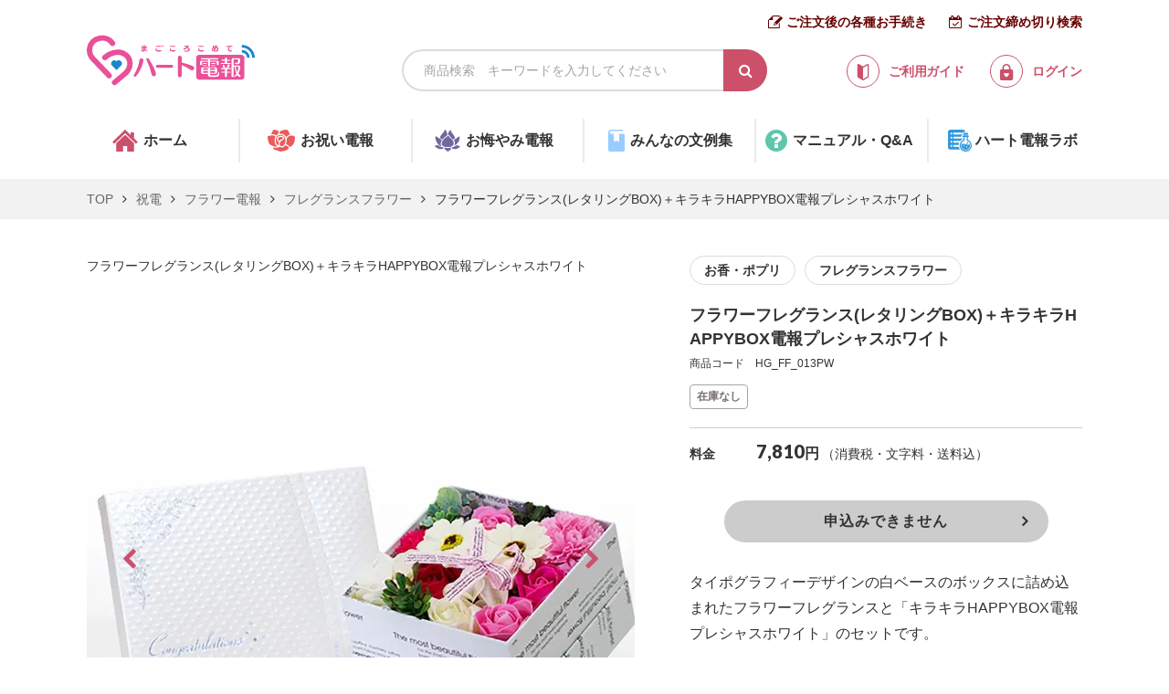

--- FILE ---
content_type: text/html; charset:UTF-8;charset=UTF-8
request_url: https://www.heart-denpo.com/category/product.php?product_id=HG_FF_013PW
body_size: 9743
content:
<!doctype html>
<html>
<head prefix="og: https://ogp.me/ns# fb: https://ogp.me/ns/fb# article: https://ogp.me/ns/article#">
<link rel="canonical" href="https://www.heart-denpo.com/category/product.php?product_id=HG_FF_013PW" />
<meta charset="UTF-8">
<meta http-equiv="x-ua-compatible" content="ie=edge">
<meta name="format-detection" content="telephone=no">
<title>フラワーフレグランス(レタリングBOX)＋キラキラHAPPYBOX電報プレシャスホワイト | 電報なら「ハート電報」</title>
<meta content="電報,NTT,祝電,弔電" name="keywords"/>
<meta content="フラワーフレグランス(レタリングBOX)＋キラキラHAPPYBOX電報プレシャスホワイト詳細。お祝い、お悔やみシーンに印象に残る上質な電報を。メッセージに合わせて選べる18種類の書体でより感情豊かなメッセージをお贈りすることができます。スマホキャリア決済やコンビニ払い（払込票）、銀行振込など決済方法も豊富" name="description">
<link rel="shortcut icon" type="image/x-icon" href="/favicon.ico">
<!--OGP-->
<meta property="og:title" content="フラワーフレグランス(レタリングBOX)＋キラキラHAPPYBOX電報プレシャスホワイト｜電報なら「ハート電報」">
<meta property="og:type" content="product">
<meta property="og:url" content="https://www.heart-denpo.com/category/product.php?product_id=HG_FF_013PW">
<meta property="og:image" content="https://res.cloudinary.com/heartprod/image/upload/c_scale,f_auto,q_auto,w_auto/images/product/781_0.jpeg">
<meta property="og:site_name" content="ハート電報｜フォーマルもカワイイも祝電・弔電を贈るなら">
<meta property="og:description" content="フラワーフレグランス(レタリングBOX)＋キラキラHAPPYBOX電報プレシャスホワイト詳細。お祝い、お悔やみシーンに印象に残る上質な電報を。メッセージに合わせて選べる18種類の書体でより感情豊かなメッセージをお贈りすることができます。スマホキャリア決済やコンビニ払い（払込票）、銀行振込など決済方法も豊富">
<!--Twitter-->
<meta name="twitter:card" content="summary_large_image">
<meta name="twitter:url" content="https://www.heart-denpo.com/category/product.php?product_id=HG_FF_013PW">
<meta name="twitter:title" content="フラワーフレグランス(レタリングBOX)＋キラキラHAPPYBOX電報プレシャスホワイト｜電報なら「ハート電報」">
<meta name="twitter:description" content="フラワーフレグランス(レタリングBOX)＋キラキラHAPPYBOX電報プレシャスホワイト詳細。お祝い、お悔やみシーンに印象に残る上質な電報を。メッセージに合わせて選べる18種類の書体でより感情豊かなメッセージをお贈りすることができます。スマホキャリア決済やコンビニ払い（払込票）、銀行振込など決済方法も豊富">
<meta name="twitter:image" content="https://res.cloudinary.com/heartprod/image/upload/c_scale,f_auto,q_auto,w_auto/images/product/781_0.jpeg">

  <link type="text/css" rel="stylesheet" href="https://res.cloudinary.com/heartprod/raw/upload/common/css/slick.css">
  <link type="text/css" rel="stylesheet" href="https://res.cloudinary.com/heartprod/raw/upload/common/css/swiper.min.css">

  <link href="https://fonts.googleapis.com/css2?family=M+PLUS+Rounded+1c:wght@400;500&display=swap" rel="stylesheet">
  <link href="https://fonts.googleapis.com/css2?family=Lato:wght@400;900&display=swap" rel="stylesheet">
  <link href="https://res.cloudinary.com/heartprod/raw/upload/common/css/8.0.1-normalize.min.css" rel="stylesheet">
  <link href="https://res.cloudinary.com/heartprod/raw/upload/common/css/font-awesome.min.css" rel="stylesheet">
                      <link href="https://res.cloudinary.com/heartprod/raw/upload/common/css/common_ex.css?1766469271" rel="stylesheet">
                      <link href="https://res.cloudinary.com/heartprod/raw/upload/common/css/page/product.css?1758073135" rel="stylesheet">
      





  <script type="text/javascript">var tot_val = 7810; var pid_val = 'HG_FF_013PW';</script>


<script>
/*デバイス変更*/
function submitDevice(){
  $('#chg_dv_frm').submit();
}
</script>





  <script>


window.dataLayer = window.dataLayer || [];
dataLayer.push({ 'ecommerce': null });  // Clear the previous ecommerce object.
dataLayer.push({

  'event': 'view_item',
  'ecommerce': {
    'items': [
        {
          'item_name': 'フラワーフレグランス(レタリングBOX)＋キラキラHAPPYBOX電報プレシャスホワイト',       // 商品名
          'item_id': 'HG_FF_013PW',       // 商品ID
          'price': '7810',       // 値段
          'item_category': '祝電',         // 商品カテゴリ１
          'item_category2': 'フラワー電報',     // 商品カテゴリ２
          'item_category3': 'フレグランスフラワー',      // 商品カテゴリ３
          'item_category4': '',       // 商品カテゴリ４
          'item_list_name': '商品詳細',       // リスト名
          'item_list_id': 'product',       // リストID
          'index': '781',       // 掲載順位
          'quantity': 1       // 個数
        }
     ]
  }
});


</script>




<!-- Google Tag Manager -->
<script>(function(w,d,s,l,i){w[l]=w[l]||[];w[l].push({'gtm.start':
new Date().getTime(),event:'gtm.js'});var f=d.getElementsByTagName(s)[0],
j=d.createElement(s),dl=l!='dataLayer'?'&l='+l:'';j.async=true;j.src=
'https://www.googletagmanager.com/gtm.js?id='+i+dl;f.parentNode.insertBefore(j,f);
})(window,document,'script','dataLayer','GTM-W55HZFG');</script>
<!-- End Google Tag Manager -->

</head>
<body>

  <input type="checkbox" id="menu-trigger" class="menu-trigger" autocomplete="off">
  <header role="banner" class="header">
    <div class="container">
      <label for="menu-trigger" class="menu">
        <div class="menu-btn">
          <span></span>
          <span></span>
          <span></span>
        </div>
        <div class="menu-txt">MENU</div>
      </label>
      <ul class="pcheadlink">
        <li><a href="/guide/order.php">ご注文後の各種お手続き</a></li>
        <li><a href="/addr/search.php">ご注文締め切り検索</a></li>
      </ul>
      <div class="header-body">
        <div class="logo">
          <a href="/"><img src="https://res.cloudinary.com/heartprod/common/img/logo.svg" alt="ハート電報"></a>
        </div>
        <div class="mainsearch">
          <input type="text" name="search_key" value="" id="search_key_id" placeholder="商品検索　キーワードを入力してください" autocomplete="off" class="key-txt">
          <input type="submit" value="&#xf002;" class="btn-mainsearch" id="search_btn">
          <div class="popsearch">
            <div class="popsearch-wrap">
              <div class="popsearch-head">商品検索</div>
              <div class="popsearch-frame" id="search_area">
              </div>
              <div class="btn-close">
                <a href="javascript:void(0)"><i class="fa fa-times" aria-hidden="true"></i>閉じる</a>
              </div>
            </div>
          </div>
        </div> 
        <ul class="guide">
          <li>
            <a href="/guide/index.php">
              <div class="icon-guide"><img src="https://res.cloudinary.com/heartprod/common/img/icn_guide_r.svg" alt="ご利用ガイド"></div>
              <span>ご利用ガイド</span>
            </a>
          </li>
          <li>
            <a href="/member/login.php">
              <div class="icon-guide"><img src="https://res.cloudinary.com/heartprod/common/img/icn_lock.svg" alt="ログイン"></div>
              <span>ログイン</span>
            </a>
          </li>
        </ul>
      </div>
      <ul class="spheadlink">
        <li><a href="/guide/order.php">ご注文後の各種お手続き</a></li>
        <li><a href="/addr/search.php">ご注文締め切り検索</a></li>
      </ul>
    </div>
  </header>
  <label for="menu-trigger" class="menu-overlay">
    <div class="menu-close">
      <div class="close-btn">
        <span></span>
        <span></span>
      </div>
      <div class="menu-txt">MENU</div>
    </div>
  </label>
  <nav role="navigation" class="gnav">
    <div class="spnav">
      <div class="spnav-wrap">
        <div class="spnav-inner">
          <div class="user-box">
            <div class="btn-login">
              <a href="/member/login.php"><span>ログイン</span></a>
            </div>
                          <div class="btn-newmember">
                <a href="/member/regist_input.php"><span>新規会員登録</span></a>
              </div>
                      </div>
          <div class="select-box">
            <ul>
              <li class="btn-celebration"><a href="/category/category.php?b_id=1"><span>祝電</span></a></li>
              <li class="btn-condolences"><a href="/category/category.php?b_id=2"><span>弔電</span></a></li>
            </ul>
            <div class="btn-shortestsearch">
              <a href="/addr/search.php">最短お届け日検索</a>
            </div>
          </div>
          <ul class="nav-list">
            <li><a href="/order_login.php">ご注文内容のご確認（非会員の方）</a></li>
            <li><a href="/guide/index.php">ご利用ガイド</a></li>
            <li><a href="/manual-qa/manual.php">電報マニュアル・Q&A</a></li>
            <li><a href="/bunrei/index.php">みんなの文集例</a></li>
            <li><a href="/contents/tips_wedding.php">結婚式に贈る電報-Tips集</a></li>
            <li><a href="/contents/tips_ceremony.php">お悔やみに送る電報-Tips集</a></li>
            <li><a href="/corporate/service.php">法人会員向けサービス</a></li>
            <li><a href="https://www.heart-denpo.com/labo/">ハート電報ラボ</a></li>
            <li><a href="/member/request_input.php">お問い合わせ</a></li>
          </ul>
          <ul class="sns-list">
            <li><a href="https://www.facebook.com/heartdenpo/" target="_blank"><i class="fa fa-facebook" aria-hidden="true"></i></a></li>
            <li><a href="https://twitter.com/heartdenpo?lang=ja" target="_blank"><i class="fa fa-twitter" aria-hidden="true"></i></a></li>
            <li><a href="https://www.instagram.com/heart_denpo/" target="_blank"><i class="fa fa-instagram" aria-hidden="true"></i></a></li>
          </ul>
        </div>
      </div>
    </div>
    <div class="pcnav">
      <div class="container">
        <ul class="nav-list">
          <li class="nav-home"><a href="/"><span>ホーム</span></a></li>
          <li class="nav-celebration"><a href="/category/category.php?b_id=1"><span>お祝い電報</span></a></li>
          <li class="nav-condolences"><a href="/category/category.php?b_id=2"><span>お悔やみ電報</span></a></li>
          <li class="nav-ex"><a href="/bunrei/index.php"><span>みんなの文例集</span></a></li>
          <li class="nav-qa"><a href="/manual-qa/manual.php"><span>マニュアル・Q&A</span></a></li>
          <li class="nav-labo"><a href="https://www.heart-denpo.com/labo/"><span>ハート電報ラボ</span></a></li>
        </ul>
      </div>
    </div>
  </nav>

  <main role="main" class="main">
    <nav class="breadcrumb">
      <div class="container">
        <ol class="breadcrumb-list">
          <li><a href="/">TOP</a></li>
          <li><a href="/category/category.php?b_id=1">祝電</a></li>
          <li><a href="/category/category.php?m_id=4">フラワー電報</a></li>
          <li><a href="/category/category.php?s_id=954">フレグランスフラワー</a></li>
          <li>フラワーフレグランス(レタリングBOX)＋キラキラHAPPYBOX電報プレシャスホワイト</li>
        </ol>
      </div>
    </nav>
    <div class="p-product product-bid-1">
      <article class="product">
        <div class="container">
          <div class="product-row">
            <div class="img-box">
              <ul class="cattag-list visible-xs-block">
                                  <li><a href="/category/category.php?s_id=918">お香・ポプリ</a></li>
                                  <li><a href="/category/category.php?s_id=954">フレグランスフラワー</a></li>
                              </ul>
              <div class="caption">フラワーフレグランス(レタリングBOX)＋キラキラHAPPYBOX電報プレシャスホワイト</div>
              <div class="product-slide">
                <div class="product-container">
                                                                                <div class="slick-slide">
                        <img class="cld-responsive" data-src="https://res.cloudinary.com/heartprod/image/upload/c_scale,f_auto,q_auto,w_auto/images/product/781_1.jpeg?s3ud=20241006103104" class="ThumPhoto" alt="ホワイトとピンク系にまとめられたフラワーフレグランス">
                      </div>
                                                                                                    <div class="slick-slide">
                        <img class="cld-responsive" data-src="https://res.cloudinary.com/heartprod/image/upload/c_scale,f_auto,q_auto,w_auto/images/product/781_2.jpeg?s3ud=20241006103104" class="ThumPhoto" alt="ホワイトとピンク系にまとめられたフラワーフレグランス">
                      </div>
                                                                                                    <div class="slick-slide">
                        <img class="cld-responsive" data-src="https://res.cloudinary.com/heartprod/image/upload/c_scale,f_auto,q_auto,w_auto/images/product/781_3.jpeg?s3ud=20241006103104" class="ThumPhoto" alt="ホワイトとピンク系にまとめられたフラワーフレグランス">
                      </div>
                                                                                                    <div class="slick-slide">
                        <img class="cld-responsive" data-src="https://res.cloudinary.com/heartprod/image/upload/c_scale,f_auto,q_auto,w_auto/images/product/781_4.jpeg?s3ud=20241006103104" class="ThumPhoto" alt="ホワイトとピンク系にまとめられたフラワーフレグランス">
                      </div>
                                                                                                    <div class="slick-slide">
                        <img class="cld-responsive" data-src="https://res.cloudinary.com/heartprod/image/upload/c_scale,f_auto,q_auto,w_auto/images/product/781_5.jpeg?s3ud=20241006103104" class="ThumPhoto" alt="ホワイトとピンク系にまとめられたフラワーフレグランス">
                      </div>
                                                                                                    <div class="slick-slide">
                        <img class="cld-responsive" data-src="https://res.cloudinary.com/heartprod/image/upload/c_scale,f_auto,q_auto,w_auto/images/product/781_6.jpeg?s3ud=20241006103104" class="ThumPhoto" alt="ホワイトとピンク系にまとめられたフラワーフレグランス">
                      </div>
                                                                                                                                                              <div class="slick-slide">
                        <img class="cld-responsive" data-src="https://res.cloudinary.com/heartprod/image/upload/c_scale,f_auto,q_auto,w_auto/images/product/781_8.jpeg?s3ud=20241006103104" class="ThumPhoto" alt="ホワイトとピンク系にまとめられたフラワーフレグランス">
                      </div>
                                                      </div>
                <div class="product-thumb">
                                                                                <div class="slick-slide">
                        <img class="cld-responsive" data-src="https://res.cloudinary.com/heartprod/image/upload/c_scale,f_auto,q_auto,w_auto/images/product/781_1.jpeg?s3ud=20241006103104" class="ThumPhoto" alt="ホワイトとピンク系にまとめられたフラワーフレグランス">
                      </div>
                                                                                                    <div class="slick-slide">
                        <img class="cld-responsive" data-src="https://res.cloudinary.com/heartprod/image/upload/c_scale,f_auto,q_auto,w_auto/images/product/781_2.jpeg?s3ud=20241006103104" class="ThumPhoto" alt="ホワイトとピンク系にまとめられたフラワーフレグランス">
                      </div>
                                                                                                    <div class="slick-slide">
                        <img class="cld-responsive" data-src="https://res.cloudinary.com/heartprod/image/upload/c_scale,f_auto,q_auto,w_auto/images/product/781_3.jpeg?s3ud=20241006103104" class="ThumPhoto" alt="ホワイトとピンク系にまとめられたフラワーフレグランス">
                      </div>
                                                                                                    <div class="slick-slide">
                        <img class="cld-responsive" data-src="https://res.cloudinary.com/heartprod/image/upload/c_scale,f_auto,q_auto,w_auto/images/product/781_4.jpeg?s3ud=20241006103104" class="ThumPhoto" alt="ホワイトとピンク系にまとめられたフラワーフレグランス">
                      </div>
                                                                                                    <div class="slick-slide">
                        <img class="cld-responsive" data-src="https://res.cloudinary.com/heartprod/image/upload/c_scale,f_auto,q_auto,w_auto/images/product/781_5.jpeg?s3ud=20241006103104" class="ThumPhoto" alt="ホワイトとピンク系にまとめられたフラワーフレグランス">
                      </div>
                                                                                                    <div class="slick-slide">
                        <img class="cld-responsive" data-src="https://res.cloudinary.com/heartprod/image/upload/c_scale,f_auto,q_auto,w_auto/images/product/781_6.jpeg?s3ud=20241006103104" class="ThumPhoto" alt="ホワイトとピンク系にまとめられたフラワーフレグランス">
                      </div>
                                                                                                                                                              <div class="slick-slide">
                        <img class="cld-responsive" data-src="https://res.cloudinary.com/heartprod/image/upload/c_scale,f_auto,q_auto,w_auto/images/product/781_8.jpeg?s3ud=20241006103104" class="ThumPhoto" alt="ホワイトとピンク系にまとめられたフラワーフレグランス">
                      </div>
                                                      </div>
              </div>
            </div>
            <div class="desc-box">
              <ul class="cattag-list hidden-xs">
                                  <li><a href="/category/category.php?s_id=918">お香・ポプリ</a></li>
                                  <li><a href="/category/category.php?s_id=954">フレグランスフラワー</a></li>
                              </ul>
              <h1 class="name">フラワーフレグランス(レタリングBOX)＋キラキラHAPPYBOX電報プレシャスホワイト</h1>
              <div class="code">商品コード　HG_FF_013PW</div>
                              <div class="label label--oss">在庫なし</div>
                            <div class="price-wrap">
                                  <div class="item-price">
                    <div class="label-txt">料金</div>
                    <div class="price">
                      <span><em>7,810</em>円</span>
                      <span class="sub-txt">（消費税・文字料・送料込）</span>
                    </div>
                  </div>
                                                </div>
                              <div class="btn-apply btn-apply--disabled"><button>申込みできません</button></div>
                                            <div class="txt-area">
                  タイポグラフィーデザインの白ベースのボックスに詰め込まれたフラワーフレグランスと「キラキラHAPPYBOX電報プレシャスホワイト」のセットです。<br />
<hr>フレグランスソープ： ローズ、ガーベラ、あじさい、カーネーションの4種のアソート<br />
ボックスサイズ：H93×W140×D140mm <br />
<hr>電報は他のHAPPYBOX電報に変更することが可能です。「台紙を変更して申し込む」ボタンからお申し込みください。<br />
<hr>フラワーフレグランスは花弁部分が石けんになっています。ご利用の際は花びらをガクから外し、バスタブに花びらを入れてから水圧をかけるようにお湯を入れるかシャワーをあてるとバブルバスになります。 1回のお風呂（お湯200L）で1〜2輪のご利用が目安です。
                </div>
                            <div id="fb-root"></div>
              
              <script async defer crossorigin="anonymous" src="https://connect.facebook.net/ja_JP/sdk.js#xfbml=1&version=v9.0" nonce="lHMPAuXY"></script>
              <script>!function(d,s,id){var js,fjs=d.getElementsByTagName(s)[0],p=/^http:/.test(d.location)?'http':'https';if(!d.getElementById(id)){js=d.createElement(s);js.id=id;js.src=p+'://platform.twitter.com/widgets.js';fjs.parentNode.insertBefore(js,fjs);}}(document, 'script', 'twitter-wjs');</script>
              
              <ul class="sns-list">
                <li><div class="fb-like" data-href="http://www.heart-denpo.com/category/product.php?product_id=HG_FF_013PW" data-layout="button_count" data-action="like"></div></li>
                <li><a href="https://twitter.com/share" data-url="http://www.heart-denpo.com/category/product.php?product_id=HG_FF_013PW" data-text="商品名" data-lang="ja" class="twitter-share-button">ツイート</a></li>
              </ul>
                          </div>
          </div>
                      <div class="item-desc">
              <hr>
              <strong>商品説明</strong><br>
              タイポグラフィーデザインの白いボックスを開けると、ローズやガーベラ、あじさいなどのフラワーがいい香りとともに溢れだします。<br />
このフラワーはフラワーフレグランスといい、せっけんで出来たフラワーです。だから、せっけんのいい香りはもちろんこと、この花びらをバスタブに浮かべて入浴剤としてもご利用いただける他、インテリアとしてお部屋に飾って香りを楽しんでいただくこともできます。<br />
ボックスを開けたときのサプライズ効果も高く、おしゃれなギフトとしても喜ばれることでしょう。結婚式や誕生日をはじめ、さまざまなお祝いや感謝の気持ちを伝える電報にもおすすめです。
              <hr>
            </div>
                                <div class="list-tag">
                              <a href="/search/tag?tag_name=5%2C000%EF%BD%9E10%2C000%E5%86%86&tag_b_id=1">5,000～10,000円</a>                              <a href="/search/tag?tag_name=%E7%B5%90%E5%A9%9A%E3%83%BB%E3%82%A6%E3%82%A7%E3%83%87%E3%82%A3%E3%83%B3%E3%82%B0&tag_b_id=1">結婚・ウェディング</a>                              <a href="/search/tag?tag_name=%E8%AA%95%E7%94%9F%E6%97%A5&tag_b_id=1">誕生日</a>                              <a href="/search/tag?tag_name=%E6%AF%8D%E3%81%AE%E6%97%A5&tag_b_id=1">母の日</a>                              <a href="/search/tag?tag_name=%E3%83%9B%E3%83%AF%E3%82%A4%E3%83%88%E3%83%87%E3%83%BC&tag_b_id=1">ホワイトデー</a>                              <a href="/search/tag?tag_name=%E7%B5%90%E5%A9%9A%E8%A8%98%E5%BF%B5%E6%97%A5&tag_b_id=1">結婚記念日</a>                              <a href="/search/tag?tag_name=%E3%82%BD%E3%83%BC%E3%83%97%E3%83%95%E3%83%A9%E3%83%AF%E3%83%BC&tag_b_id=1">ソープフラワー</a>                          </div>
                  </div>
      </article>
                          <section class="sec-related">
          <div class="container">
            <h2 data-subttl="RELATED PRODUCTS" class="sec-ttl">関連商品</h2>
            <div class="related-box">
              <div class="swiper-container related-container">
                <div class="swiper-wrapper related-wrapper">
                                  <article class="related-item swiper-slide">
                    <a href="product.php?product_id=HG_AG_014HB">
                      <div class="thumb"><img loading="lazy" class="cld-responsive" data-src="https://res.cloudinary.com/heartprod/image/upload/c_scale,f_auto,q_auto,w_auto/images/product/1078_0.jpeg" alt="【松栄堂】ディズニープリンセス〈ベル〉お香セット（グレープフルーツ）＋ドキドキHAPPPYBOX電報"></div>
                      <h3 class="name">【松栄堂】ディズニープリンセス〈ベル〉お香セット（グレープフルーツ）＋ドキドキHAPPPYBOX電報</h3>
                      <div class="info"><div class="price">料金：<span>6,270</span>円</div></div>
                    </a>
                  </article>
                                  <article class="related-item swiper-slide">
                    <a href="product.php?product_id=HG_FF_007PW">
                      <div class="thumb"><img loading="lazy" class="cld-responsive" data-src="https://res.cloudinary.com/heartprod/image/upload/c_scale,f_auto,q_auto,w_auto/images/product/539_0.jpeg" alt="フラワーフレグランス(ブルーBOX)＋キラキラHAPPYBOX電報プレシャスホワイト"></div>
                      <h3 class="name">フラワーフレグランス(ブルーBOX)＋キラキラHAPPYBOX電報プレシャスホワイト</h3>
                      <div class="label label--oss">在庫なし</div><div class="info"><div class="price">料金：<span>7,810</span>円</div></div>
                    </a>
                  </article>
                                  <article class="related-item swiper-slide">
                    <a href="product.php?product_id=HG_FF_023PW">
                      <div class="thumb"><img loading="lazy" class="cld-responsive" data-src="https://res.cloudinary.com/heartprod/image/upload/c_scale,f_auto,q_auto,w_auto/images/product/1212_0.jpeg" alt="アーチノーブルソープフラワー（ピンク）＋キラキラHAPPYBOX電報プレシャスホワイト"></div>
                      <h3 class="name">アーチノーブルソープフラワー（ピンク）＋キラキラHAPPYBOX電報プレシャスホワイト</h3>
                      <div class="label label--slc">選べる台紙</div><div class="info"><div class="price">料金：<span>8,250</span>円</div></div>
                    </a>
                  </article>
                                  <article class="related-item swiper-slide">
                    <a href="product.php?product_id=HG_AG_002PW">
                      <div class="thumb"><img loading="lazy" class="cld-responsive" data-src="https://res.cloudinary.com/heartprod/image/upload/c_scale,f_auto,q_auto,w_auto/images/product/898_0.jpeg" alt="ポプリ（スプリングガーデン）＋キラキラHAPPYBOX電報プレシャスホワイト"></div>
                      <h3 class="name">ポプリ（スプリングガーデン）＋キラキラHAPPYBOX電報プレシャスホワイト</h3>
                      <div class="label label--oss">在庫なし</div><div class="info"><div class="price">料金：<span>5,940</span>円</div></div>
                    </a>
                  </article>
                                  <article class="related-item swiper-slide">
                    <a href="product.php?product_id=HG_AG_018HB">
                      <div class="thumb"><img loading="lazy" class="cld-responsive" data-src="https://res.cloudinary.com/heartprod/image/upload/c_scale,f_auto,q_auto,w_auto/images/product/1082_0.jpeg" alt="【松栄堂】ディズニープリンセスお香セット（アソート）＋ドキドキHAPPPYBOX電報"></div>
                      <h3 class="name">【松栄堂】ディズニープリンセスお香セット（アソート）＋ドキドキHAPPPYBOX電報</h3>
                      <div class="label label--oss">在庫なし</div><div class="info"><div class="price">料金：<span>6,270</span>円</div></div>
                    </a>
                  </article>
                                  <article class="related-item swiper-slide">
                    <a href="product.php?product_id=HG_AG_004CH">
                      <div class="thumb"><img loading="lazy" class="cld-responsive" data-src="https://res.cloudinary.com/heartprod/image/upload/c_scale,f_auto,q_auto,w_auto/images/product/900_0.jpeg" alt="ポプリ（オータムフォレスト）＋キラキラHAPPYBOX電報ショコラ"></div>
                      <h3 class="name">ポプリ（オータムフォレスト）＋キラキラHAPPYBOX電報ショコラ</h3>
                      <div class="label label--oss">在庫なし</div><div class="info"><div class="price">料金：<span>5,940</span>円</div></div>
                    </a>
                  </article>
                                  <article class="related-item swiper-slide">
                    <a href="product.php?product_id=HG_FF_020PW">
                      <div class="thumb"><img loading="lazy" class="cld-responsive" data-src="https://res.cloudinary.com/heartprod/image/upload/c_scale,f_auto,q_auto,w_auto/images/product/1201_0.jpeg" alt="ソープフラワー クレール（ディープピンク）＋キラキラHAPPYBOX電報プレシャスホワイト"></div>
                      <h3 class="name">ソープフラワー クレール（ディープピンク）＋キラキラHAPPYBOX電報プレシャスホワイト</h3>
                      <div class="label label--slc">選べる台紙</div><div class="info"><div class="price">料金：<span>6,490</span>円</div></div>
                    </a>
                  </article>
                                  <article class="related-item swiper-slide">
                    <a href="product.php?product_id=HG_AG_005CH">
                      <div class="thumb"><img loading="lazy" class="cld-responsive" data-src="https://res.cloudinary.com/heartprod/image/upload/c_scale,f_auto,q_auto,w_auto/images/product/901_0.jpeg" alt="ポプリ（ウインタークラウド）＋キラキラHAPPYBOX電報ショコラ"></div>
                      <h3 class="name">ポプリ（ウインタークラウド）＋キラキラHAPPYBOX電報ショコラ</h3>
                      <div class="label label--oss">在庫なし</div><div class="info"><div class="price">料金：<span>5,940</span>円</div></div>
                    </a>
                  </article>
                                  <article class="related-item swiper-slide">
                    <a href="product.php?product_id=HG_BF_003PW">
                      <div class="thumb"><img loading="lazy" class="cld-responsive" data-src="https://res.cloudinary.com/heartprod/image/upload/c_scale,f_auto,q_auto,w_auto/images/product/1135_0.jpeg" alt="バルーンシャボンフラワー（イエロー）＋キラキラHAPPYBOX電報プレシャスホワイト"></div>
                      <h3 class="name">バルーンシャボンフラワー（イエロー）＋キラキラHAPPYBOX電報プレシャスホワイト</h3>
                      <div class="label label--slc">選べる台紙</div><div class="info"><div class="price">料金：<span>8,140</span>円</div></div>
                    </a>
                  </article>
                                  <article class="related-item swiper-slide">
                    <a href="product.php?product_id=HG_AG_003PW">
                      <div class="thumb"><img loading="lazy" class="cld-responsive" data-src="https://res.cloudinary.com/heartprod/image/upload/c_scale,f_auto,q_auto,w_auto/images/product/899_0.jpeg" alt="ポプリ（サマーブリーズ）＋キラキラHAPPYBOX電報プレシャスホワイト"></div>
                      <h3 class="name">ポプリ（サマーブリーズ）＋キラキラHAPPYBOX電報プレシャスホワイト</h3>
                      <div class="label label--oss">在庫なし</div><div class="info"><div class="price">料金：<span>5,940</span>円</div></div>
                    </a>
                  </article>
                                </div>
              </div>
              <div class="swiper-button-prev related-button-prev"></div>
              <div class="swiper-button-next related-button-next"></div>
            </div>
          </div>
        </section>
          </div>
    <div class="guide-wrap">
      <div class="container">
        <section class="sec-usefulconts">
          <h2 data-subttl="CONTENTS" class="sec-ttl">電報お役立ちコンテンツ</h2>
          <ul>
            <li class="list-orddl"><a href="/addr/search.php"><p>注文締め切り検索</p></a></li>
            <li class="list-ex"><a href="/bunrei/index.php"><p>みんなの文例集</p></a></li>
            <li class="list-delivery"><a href="/guide/shipping.php"><p>配送について</p></a></li>
            <li class="list-guide"><a href="/guide/index.php"><p>ご利用ガイド</p></a></li>
            <li class="list-qa"><a href="/manual-qa/manual.php"><p>電報マニュアル・Q&A</p></a></li>
            <li class="list-payment"><a href="/guide/payment.php"><p>お支払い方法について</p></a></li>
            <li class="list-brighttips"><a href="/contents/tips_wedding.php"><p>結婚式に贈る電報-Tips集</p></a></li>
            <li class="list-darktips"><a href="/contents/tips_ceremony.php"><p>お悔やみに送る電報-Tips集</p></a></li>
            <li class="list-corpserv"><a href="/corporate/service.php"><p>法人会員向けサービス</p></a></li>
            <li class="list-labo"><a href="https://www.heart-denpo.com/labo/"><p>ハート電報ラボ</p></a></li>
          </ul>
        </section>
        <section class="sec-ordproc">
          <h2 data-subttl="PROCEDURE" class="sec-ttl">ご注文後の各種お手続き</h2>
          <ul>
            <li class="list-ordch"><a href="/guide/order.php#order"><p>ご注文内容の確認・変更</p></a></li>
            <li class="list-msgch"><a href="/guide/order.php#message"><p>メッセージの確認・変更</p></a></li>
            <li class="list-ordcxl"><a href="/guide/order.php#cancel"><p>ご注文のキャンセル</p></a></li>
            <li class="list-delivery"><a href="/guide/order.php#delivery"><p>配送状況の確認</p></a></li>
            <li class="list-receipt"><a href="/guide/order.php#receipt"><p>領収書の発行</p></a></li>
            <li class="list-repurchase"><a href="/guide/order.php#re-oreder"><p>かんたん再注文</p></a></li>
          </ul>
        </section>
      </div>
    </div>    <div class="ext-bnrbox">
      <div class="container">
        <ul>
                </ul>
      </div>
    </div>
<script type="application/ld+json">
{
    "@context": "http://schema.org",
    "@type": "Product",
    "url": "https://www.heart-denpo.com/category/product.php?product_id=HG_FF_013PW",
    "name": "フラワーフレグランス(レタリングBOX)＋キラキラHAPPYBOX電報プレシャスホワイト",
    "productID": "HG_FF_013PW",
    "image": {
    	"@type": "ImageObject",
    	"url": "https://res.cloudinary.com/heartprod/image/upload/c_scale,f_auto,q_auto,w_auto/images/product/781_1.jpeg",
    	"height": 450,
    	"width": 450
  	},
    "offers": {
        "@context": "http://schema.org",
        "@type": "Offer",
        "price": "7810",
        "priceCurrency": "JPY",
        "availability": "http://schema.org/OutOfStock",
        "itemCondition": "http://schema.org/NewCondition"
    }
}
</script>

  </main>

  <footer role="contentinfo" class="deffooter">
    <div class="deffooter-nav">
      <div class="inner">
        <ul class="sns-list">
          <li><a href="https://www.facebook.com/heartdenpo/" target="_blank"><i class="fa fa-facebook" aria-hidden="true"></i></a></li>
          <li><a href="https://twitter.com/heartdenpo?lang=ja" target="_blank"><i class="fa fa-twitter" aria-hidden="true"></i></a></li>
          <li><a href="https://www.instagram.com/heart_denpo/" target="_blank"><i class="fa fa-instagram" aria-hidden="true"></i></a></li>
        </ul>
        <ul class="spnav-list visible-xs-block">
          <li><a href="/contents/userprivacy.php">ご利用規約</a></li>
          <li><a href="/contents/transaction.php">特定商取引に関する法律に基づく表示</a></li>
          <li><a href="/contents/privacy.php">個人情報保護方針</a></li>
          <li><a href="/member/request_input.php">お問い合わせ</a></li>
        </ul>
        <div class="pcnav-list hidden-xs">
          <div class="nav-item">
            <dl>
              <dt><a href="/category/category.php?b_id=1">祝電を探す</a></dt>
              <dd><a href="/category/category.php?m_id=1">オリジナル台紙</a></dd>
              <dd><a href="/category/category.php?m_id=11">キャラクター台紙</a></dd>
              <dd><a href="/category/category.php?m_id=2">ぬいぐるみ電報</a></dd>
              <dd><a href="/category/category.php?m_id=4">フラワー電報</a></dd>
              <dd><a href="/category/category.php?m_id=3">ギフト電報</a></dd>
            </dl>
          </div>
          <div class="nav-item">
            <dl>
              <dt><a href="/category/category.php?b_id=2">弔電を探す</a></dt>
              <dd><a href="/category/category.php?m_id=5">弔電台紙</a></dd>
              <dd><a href="/category/category.php?m_id=6">お供えセット電報</a></dd>
              <dd><a href="/category/category.php?m_id=7">供花(フラワー)電報</a></dd>
            </dl>
            <dl>
              <dt><span>シーンから探す</span></dt>
              <dd><a href="/scene/wedding.php">結婚式</a></dd>
              <dd><a href="/scene/wedding_anniversary.php">結婚記念日</a></dd>
              <dd><a href="/scene/birthday.php">誕生日</a></dd>
              <dd><a href="/scene/business.php">ビジネス</a></dd>
              <dd><a href="/scene/condolence.php">お悔やみ</a></dd>
            </dl>
          </div>
          <div class="nav-item">
            <dl>
              <dt><a href="/guide/index.php">ご利用ガイド</a></dt>
              <dd><a href="/guide/shipping.php">お届けについて</a></dd>
              <dd><a href="/guide/payment.php">お支払いについて</a></dd>
              <dd><a href="/guide/flow.php">お申込みの流れ</a></dd>
              <dd><a href="/guide/order.php">ご注文後の各種お手続き</a></dd>
              <dd><a href="/guide/mail.php">メール受信テスト／指定受信設定のお願い</a></dd>
              <dd><a href="/contents/question.php">よくあるご質問</a></dd>
              <dd><a href="/member/request_input.php">お問い合わせ</a></dd>
            </dl>
          </div>
          <div class="nav-item">
            <dl>
              <dt><a href="/guide/order.php">ご注文後の各種お手続き</a></dt>
              <dd><a href="/guide/order.php#order">ご注文内容の確認・変更</a></dd>
              <dd><a href="/guide/order.php#message">メッセージの確認・変更</a></dd>
              <dd><a href="/guide/order.php#cancel">ご注文のキャンセル</a></dd>
              <dd><a href="/guide/order.php#delivery">配送状況の確認</a></dd>
              <dd><a href="/guide/order.php#receipt">領収書の発行</a></dd>
              <dd><a href="/guide/order.php#re-oreder">かんたん再注文</a></dd>
            </dl>
            <dl>
              <dt><span>リーガルポリシー</span></dt>
              <dd><a href="/contents/privacy.php">個人情報保護方針</a></dd>
              <dd><a href="/contents/userprivacy.php">ご利用規約</a></dd>
              <dd><a href="/contents/transaction.php">特定商取引に関する法律に基づく表示</a></dd>
              <dd><a href="/contents/company.php">会社概要</a></dd>
            </dl>
          </div>
        </div>
      </div>
    </div>
    <div class="deffooter-info">
      <div class="inner">
        <div class="pmark">
          <div class="img-pmark">
            <img src="https://res.cloudinary.com/heartprod/common/img/p_mark.png" alt="プライバシーマーク">
          </div>
          <p class="txt-pmark">弊社はプライバシーマークを<br class="visible-xs-block">取得しております。<br>登録番号　第10824560</p>
        </div>
        <small class="copyright">Copyright © Heart-denpo All Rights Reserved.</small>
      </div>
      <div class="pagetop"><a href="#"><i class="fa fa-angle-up" aria-hidden="true"></i></a></div>
    </div>
  </footer>


<script crossorigin="anonymous" src="https://cdnjs.cloudflare.com/polyfill/v3/polyfill.min.js?features=IntersectionObserver%2CObject.assign"></script>
<script type="text/javascript" src="https://cdn.jsdelivr.net/npm/lozad/dist/lozad.min.js"></script>


<script>
  lozad('.lozad',{rootMargin:'300px 0px',}).observe();
</script>



<script src="https://res.cloudinary.com/heartprod/raw/upload/common/js/3.5.1-jquery.min.js"></script>
<script src="https://res.cloudinary.com/heartprod/raw/upload/common/js/common.js?1627959811"></script>


<script src='https://cdnjs.cloudflare.com/ajax/libs/cloudinary-core/2.11.3/cloudinary-core-shrinkwrap.min.js' type='text/javascript'></script>
<script type="text/javascript">
    var cl = cloudinary.Cloudinary.new({cloud_name: "heartprod"}); 
    cl.responsive();
</script>



  <!--[if lte IE 9]>
  <script src="https://cdnjs.cloudflare.com/ajax/libs/flexibility/2.0.1/flexibility.js"></script>
  <script>
    $(function(){
      flexibility(document.documentElement);
    });
  </script>
  <script src="https://res.cloudinary.com/heartprod/common/js/lib/jquery.ah-placeholder.js"></script>
  <script>
    $(function() {
      $('[placeholder]').ahPlaceholder({
        placeholderColor : '#a4a4a4',
        placeholderAttr : 'placeholder',
        likeApple : false
      });
    });
  </script>
  <![endif]-->



    <script>
    $(function () {
        var ua = navigator.userAgent;
        if (ua.indexOf('iPhone') > 0 || ua.indexOf('Android') > 0 && ua.indexOf('Mobile') > 0) {
        } else if (ua.indexOf('iPad') > 0 || ua.indexOf('Android') > 0) {
        } else {
            $('.device_inner').css('display','none');
        }
    })
    </script>

<script type="text/javascript" src="//typesquare.com/3/tsst/script/ja/typesquare.js?65e947b48c744696b79c74c1ac1e02e5"></script>

  <script type="text/javascript" src="https://res.cloudinary.com/heartprod/raw/upload/common/js/lib/slick.min.js"></script>
  <script type="text/javascript" src="https://res.cloudinary.com/heartprod/raw/upload/common/js/lib/swiper.min.js"></script>

  


<script type="application/ld+json">
{
  "@context": "http://schema.org",
  "@type": "BreadcrumbList",
  "itemListElement":
  [
    {
      "@type": "ListItem",
      "position": 1,
      "item":
      {
        "@id": "https://www.heart-denpo.com",
        "name": "ホーム"
      }
    },
    {
      "@type": "ListItem",
      "position": 2,
      "item":
      {
        "@id": "https://www.heart-denpo.com/category/category.php?b_id=1",
        "name": "祝電"
      }
    },
    {
      "@type": "ListItem",
      "position": 3,
      "item":
      {
        "@id": "https://www.heart-denpo.com/category/category.php?m_id=4",
        "name": "フラワー電報"
      }
    },
    {
      "@type": "ListItem",
      "position": 4,
      "item":
      {
        "@id": "https://www.heart-denpo.com/category/category.php?s_id=954",
        "name": "フレグランスフラワー"
      }
    },
    {
      "@type": "ListItem",
      "position": 5,
      "item":
      {
        "@id": "https://www.heart-denpo.com/category/product.php?product_id=HG_FF_013PW",
        "name": "フラワーフレグランス(レタリングBOX)＋キラキラHAPPYBOX電報プレシャスホワイト"
      }
    }
  ]
}
</script>



</body>
</html>

--- FILE ---
content_type: text/css
request_url: https://res.cloudinary.com/heartprod/raw/upload/common/css/8.0.1-normalize.min.css
body_size: 467
content:
/*! normalize.css v8.0.1 | MIT License | github.com/necolas/normalize.css */
html {
  line-height: 1.15;

  -webkit-text-size-adjust: 100%;
}

body {
  margin: 0;
}

main {
  display: block;
}

h1 {
  margin: .67em 0; 
  font-size: 2em;
}

hr {
  overflow: visible; 
  -webkit-box-sizing: content-box; 
          box-sizing: content-box;
  height: 0;
}

pre {
  font-size: 1em; 
  font-family: monospace,monospace;
}

a {
  background-color: transparent;
}

abbr[title] {
  border-bottom: none;
  text-decoration: underline;
  -webkit-text-decoration: underline dotted;
          text-decoration: underline dotted;
}

b,
strong {
  font-weight: bolder;
}

code,
kbd,
samp {
  font-size: 1em; 
  font-family: monospace,monospace;
}

small {
  font-size: 80%;
}

sub,
sup {
  position: relative;
  vertical-align: baseline; 
  font-size: 75%;
  line-height: 0;
}

sub {
  bottom: -.25em;
}

sup {
  top: -.5em;
}

img {
  border-style: none;
}

button,
input,
optgroup,
select,
textarea {
  margin: 0; 
  font-size: 100%;
  font-family: inherit;
  line-height: 1.15;
}

button,
input {
  overflow: visible;
}

button,
select {
  text-transform: none;
}

[type=button],
[type=reset],
[type=submit],
button {
  -webkit-appearance: button;
}

[type=button]::-moz-focus-inner,
[type=reset]::-moz-focus-inner,
[type=submit]::-moz-focus-inner,
button::-moz-focus-inner {
  padding: 0; 
  border-style: none;
}

[type=button]:-moz-focusring,
[type=reset]:-moz-focusring,
[type=submit]:-moz-focusring,
button:-moz-focusring {
  outline: 1px dotted ButtonText;
}

fieldset {
  padding: .35em .75em .625em;
}

legend {
  display: table;
  -webkit-box-sizing: border-box;
          box-sizing: border-box;
  padding: 0;
  max-width: 100%;
  color: inherit;
  white-space: normal;
}

progress {
  vertical-align: baseline;
}

textarea {
  overflow: auto;
}

[type=checkbox],
[type=radio] {
  -webkit-box-sizing: border-box;
          box-sizing: border-box;
  padding: 0;
}

[type=number]::-webkit-inner-spin-button,
[type=number]::-webkit-outer-spin-button {
  height: auto;
}

[type=search] {
  outline-offset: -2px; 

  -webkit-appearance: textfield;
}

[type=search]::-webkit-search-decoration {
  -webkit-appearance: none;
}

::-webkit-file-upload-button {
  font: inherit; 

  -webkit-appearance: button;
}

details {
  display: block;
}

summary {
  display: list-item;
}

template {
  display: none;
}

[hidden] {
  display: none;
}

--- FILE ---
content_type: text/css
request_url: https://res.cloudinary.com/heartprod/raw/upload/common/css/page/product.css?1758073135
body_size: 3927
content:
@charset "UTF-8";
.custommodal-fixed {
  position: fixed;
}

.p-product {
  word-break: break-all;
}
.p-product.product-bid-1 .product .img-box .product-slide .product-thumb {
  background-color: #ffcccc;
}
.p-product.product-bid-1 .product .desc-box .name {
  color: #333333;
}
.p-product.product-bid-1 .product .desc-box .btn-apply button {
  border: 2px solid #ea5b5b;
  background-color: #ea5b5b;
}
.p-product.product-bid-1 .product .desc-box .btn-ch a {
  border: 2px solid #ffcccc;
  background-color: #ffcccc;
}
.p-product.product-bid-1 .product .list-tag a {
  color: #ea5b5b;
  border: 1px solid #ea5b5b;
}
.p-product.product-bid-1 .sec-custom {
  background-color: #feeeed;
}
.p-product.product-bid-1 .sec-custom .custom-item .custommodal .custommodal-wrapper {
  -webkit-box-shadow: 0 0 20px #ea5b5b;
          box-shadow: 0 0 20px #ea5b5b;
}
.p-product.product-bid-1 .sec-custom .custom-item .custommodal .img-box .custom-slide .custom-thumb {
  background-color: #ffcccc;
}
.p-product.product-bid-1 .sec-custom .custom-item .desc-box .name {
  color: #333333;
}
.p-product.product-bid-1 .sec-custom .custom-item .desc-box .btn-row .btn-apply button {
  border: 2px solid #ea5b5b;
  background-color: #ea5b5b;
}
.p-product.product-bid-1 .sec-related .related-item .name {
  color: #333333;
}
.p-product.product-bid-2 .product .img-box .product-slide .product-thumb {
  background-color: #a5a3c6;
}
.p-product.product-bid-2 .product .desc-box .name {
  color: #333333;
}
.p-product.product-bid-2 .product .desc-box .btn-apply button {
  border: 2px solid #6f699e;
  background-color: #6f699e;
}
.p-product.product-bid-2 .product .desc-box .btn-ch a {
  border: 2px solid #a5a3c6;
  background-color: #a5a3c6;
}
.p-product.product-bid-2 .product .list-tag a {
  color: #6f699e;
  border: 1px solid #6f699e;
}
.p-product.product-bid-2 .sec-custom {
  background-color: #d7d6e8;
}
.p-product.product-bid-2 .sec-custom .custom-item .custommodal .custommodal-wrapper {
  -webkit-box-shadow: 0 0 20px #6f699e;
          box-shadow: 0 0 20px #6f699e;
}
.p-product.product-bid-2 .sec-custom .custom-item .custommodal .img-box .custom-slide .custom-thumb {
  background-color: #a5a3c6;
}
.p-product.product-bid-2 .sec-custom .custom-item .desc-box .name {
  color: #333333;
}
.p-product.product-bid-2 .sec-custom .custom-item .desc-box .btn-row .btn-apply button {
  border: 2px solid #6f699e;
  background-color: #6f699e;
}
.p-product.product-bid-2 .sec-related .related-item .name {
  color: #333333;
}
.p-product .container {
  padding: 0 10px;
}
.p-product .product .cattag-list {
  font-size: 0;
}
.p-product .product .cattag-list li {
  display: inline-block;
  font-size: 1.4rem;
  font-weight: bold;
  line-height: 1.5714285714;
  margin: 0 10px 10px 0;
}
.p-product .product .cattag-list li a {
  display: block;
  border-radius: 16px;
  border: 1px solid #dcdcdc;
  padding: 4px 12px;
}
.p-product .product .img-box .caption {
  font-size: 1.4rem;
  line-height: 1.5714285714;
  margin: 0 0 10px;
}
.p-product .product .img-box .product-slide {
  margin: 0 0 18px;
}
.p-product .product .img-box .product-slide input[type=text],
.p-product .product .img-box .product-slide input[type=password],
.p-product .product .img-box .product-slide input[type=radio],
.p-product .product .img-box .product-slide input[type=checkbox],
.p-product .product .img-box .product-slide input[type=tel],
.p-product .product .img-box .product-slide input[type=email],
.p-product .product .img-box .product-slide input[type=submit],
.p-product .product .img-box .product-slide input[type=button],
.p-product .product .img-box .product-slide textarea,
.p-product .product .img-box .product-slide select,
.p-product .product .img-box .product-slide button {
  margin: 0;
  padding: 0;
  background: none;
  border: none;
  border-radius: 0;
  outline: none;
  resize: none;
  -webkit-appearance: none;
     -moz-appearance: none;
          appearance: none;
}
.p-product .product .img-box .product-slide select::-ms-expand {
  display: none;
}
.p-product .product .img-box .product-slide input[type=submit],
.p-product .product .img-box .product-slide input[type=button] {
  color: #333333;
}
.p-product .product .img-box .product-slide .product-container {
  max-width: 600px;
  margin: 0 auto;
}
.p-product .product .img-box .product-slide .product-container .slick-slide img {
  width: 100%;
  max-width: none;
}
.p-product .product .img-box .product-slide .product-container .prev-arrow,
.p-product .product .img-box .product-slide .product-container .next-arrow {
  position: absolute;
  top: 50%;
  -webkit-transform: translateY(-50%);
          transform: translateY(-50%);
  line-height: 1;
  width: auto;
  height: auto;
  background-image: none;
  outline: none;
  z-index: 1;
  cursor: pointer;
}
.p-product .product .img-box .product-slide .product-container .prev-arrow::before,
.p-product .product .img-box .product-slide .product-container .next-arrow::before {
  font-family: FontAwesome;
  color: #cc506a;
  font-size: 2.2rem;
}
.p-product .product .img-box .product-slide .product-container .prev-arrow {
  left: 10px;
}
.p-product .product .img-box .product-slide .product-container .prev-arrow::before {
  content: "\f053";
}
.p-product .product .img-box .product-slide .product-container .next-arrow {
  right: 10px;
}
.p-product .product .img-box .product-slide .product-container .next-arrow::before {
  content: "\f054";
}
.p-product .product .img-box .product-slide .product-thumb {
  margin: 10px -10px 0;
  padding: 14px 0 14px 20px;
}
.p-product .product .img-box .product-slide .product-thumb .slick-list {
  max-width: 600px;
  margin: 0 auto;
  padding: 0 1px;
}
.p-product .product .img-box .product-slide .product-thumb .slick-slide {
  width: 56px;
  margin: 0 10px 0 0;
  cursor: pointer;
}
.p-product .product .img-box .product-slide .product-thumb .slick-slide.slick-current img {
  border: 2px solid #cc506a;
}
.p-product .product .desc-box .name {
  font-size: 1.8rem;
  font-weight: bold;
  line-height: 1.4444444444;
  margin: 0 0 4px;
}
.p-product .product .desc-box .code {
  font-size: 1.2rem;
  margin: 0 0 10px;
}
.p-product .product .desc-box .label {
  display: inline-block;
  font-size: 1.2rem;
  font-weight: bold;
  border-radius: 4px;
  background-color: #fff;
  margin: 0 0 14px;
  padding: 2px 7px;
}
.p-product .product .desc-box .label.label--oss {
  color: #787070;
  border: 1px solid #a4a4a4;
}
.p-product .product .desc-box .label.label--slc {
  color: #3498d8;
  border: 1px solid #3498d8;
}
.p-product .product .desc-box .price-wrap .item-price {
  font-family: "Lato", sans-serif;
  font-weight: bold;
  line-height: 1.35;
}
.p-product .product .desc-box .price-wrap .item-price:last-of-type {
  margin: 0 0 20px;
}
.p-product .product .desc-box .price-wrap .item-price .label-txt {
  display: inline-block;
  font-family: "Yu Gothic Medium", "游ゴシック Medium", YuGothic, "游ゴシック体", "ヒラギノ角ゴ Pro W3", "メイリオ", sans-serif;
  font-size: 1.4rem;
  line-height: 1.6;
  width: 5em;
}
.p-product .product .desc-box .price-wrap .item-price .price {
  display: inline-block;
}
.p-product .product .desc-box .price-wrap .item-price .price span {
  display: inline-block;
  text-align: right;
}
.p-product .product .desc-box .price-wrap .item-price .price span.strikeout {
  text-decoration: line-through;
}
.p-product .product .desc-box .price-wrap .item-price .price span.sub-txt {
  font-size: 1.4rem;
  font-weight: normal;
}
.p-product .product .desc-box .price-wrap .item-price .price span em {
  font-style: normal;
  font-size: 2rem;
}
.p-product .product .desc-box .btn-apply {
  max-width: 355px;
  margin: 0 auto 12px;
}
.p-product .product .desc-box .btn-apply input[type=text],
.p-product .product .desc-box .btn-apply input[type=password],
.p-product .product .desc-box .btn-apply input[type=radio],
.p-product .product .desc-box .btn-apply input[type=checkbox],
.p-product .product .desc-box .btn-apply input[type=tel],
.p-product .product .desc-box .btn-apply input[type=email],
.p-product .product .desc-box .btn-apply input[type=submit],
.p-product .product .desc-box .btn-apply input[type=button],
.p-product .product .desc-box .btn-apply textarea,
.p-product .product .desc-box .btn-apply select,
.p-product .product .desc-box .btn-apply button {
  margin: 0;
  padding: 0;
  background: none;
  border: none;
  border-radius: 0;
  outline: none;
  resize: none;
  -webkit-appearance: none;
     -moz-appearance: none;
          appearance: none;
}
.p-product .product .desc-box .btn-apply select::-ms-expand {
  display: none;
}
.p-product .product .desc-box .btn-apply input[type=submit],
.p-product .product .desc-box .btn-apply input[type=button] {
  color: #333333;
}
.p-product .product .desc-box .btn-apply.btn-apply--disabled button {
  color: #333333;
  border: 2px solid #cccccc;
  background-color: #cccccc;
  cursor: default;
  pointer-events: none;
}
.p-product .product .desc-box .btn-apply button {
  position: relative;
  display: block;
  color: #fff;
  font-weight: bold;
  line-height: 1.625;
  letter-spacing: 0.1rem;
  width: 100%;
  border-radius: 25px;
  padding: 8px 25px;
  cursor: pointer;
}
.p-product .product .desc-box .btn-apply button::after {
  position: absolute;
  top: 50%;
  right: 20px;
  -webkit-transform: translateY(-50%);
          transform: translateY(-50%);
  display: block;
  content: "\f105";
  font-family: FontAwesome;
  font-size: 1.8rem;
  pointer-events: none;
}
.p-product .product .desc-box .btn-ch {
  max-width: 355px;
  margin: 0 auto 12px;
}
.p-product .product .desc-box .btn-ch a {
  position: relative;
  display: block;
  color: #660000;
  font-weight: bold;
  text-align: center;
  line-height: 1.625;
  letter-spacing: 0.1rem;
  border-radius: 25px;
  padding: 8px 25px;
  cursor: pointer;
}
.p-product .product .desc-box .btn-ch a::after {
  position: absolute;
  top: 50%;
  right: 20px;
  -webkit-transform: translateY(-50%);
          transform: translateY(-50%);
  display: block;
  content: "\f107";
  font-family: FontAwesome;
  font-size: 1.8rem;
  pointer-events: none;
}
.p-product .product .desc-box .txt-area {
  margin: 30px 0 15px;
}
.p-product .product .desc-box .txt-area a {
  color: #cc506a;
  text-decoration: underline;
}
.p-product .product .desc-box .txt-area hr {
  display: block;
  height: 1px;
  border: 0;
  border-top: 1px solid #cccccc;
  margin: 1em 0;
  padding: 0;
}
.p-product .product .desc-box .sns-list {
  overflow: hidden;
}
.p-product .product .desc-box .sns-list li {
  float: left;
}
.p-product .product .desc-box .notsettle-box {
  border: 1px solid #cc506a;
  margin: 10px 0 0;
}
.p-product .product .desc-box .notsettle-box dt {
  color: #fff;
  font-size: 1.4rem;
  font-weight: bold;
  text-align: center;
  background-color: #cc506a;
  padding: 6px 0;
}
.p-product .product .desc-box .notsettle-box dd {
  padding: 4px 10px;
}
.p-product .product .item-desc {
  margin: 30px 0;
}
.p-product .product .item-desc a {
  color: #cc506a;
  text-decoration: underline;
}
.p-product .product .item-desc hr {
  display: block;
  height: 1px;
  border: 0;
  border-top: 1px solid #cccccc;
  margin: 1em 0;
  padding: 0;
}
.p-product .product .list-tag {
  font-size: 0;
  margin: 30px 0;
}
.p-product .product .list-tag a {
  display: inline-block;
  font-size: 1.4rem;
  font-weight: bold;
  line-height: 1.5714285714;
  border-radius: 16px;
  margin: 0 10px 10px 0;
  padding: 4px 12px;
}
.p-product .sec-custom.sec-change {
  padding: 34px 0 0;
}
.p-product .sec-custom.sec-together {
  padding: 34px 0;
}
.p-product .sec-custom .custom-item {
  background-color: #fff;
  padding: 20px 15px;
}
.p-product .sec-custom .custom-item:not(:last-child) {
  margin: 0 0 20px;
}
.p-product .sec-custom .custom-item .custommodal-trigger {
  display: none;
}
.p-product .sec-custom .custom-item .custommodal-trigger:checked + .custommodal .custommodal-overlay {
  z-index: 11;
  display: block;
  visibility: visible;
  opacity: 1;
  -webkit-transform: scale(1);
          transform: scale(1);
  overflow: auto;
}
.p-product .sec-custom .custom-item .custommodal .custommodal-overlay {
  position: fixed;
  top: 0;
  left: 0;
  z-index: -1;
  visibility: hidden;
  width: 100%;
  height: 100%;
  background-color: rgba(255, 255, 255, 0.82);
  opacity: 0;
  -webkit-transition: all 0.3s ease;
  transition: all 0.3s ease;
  -webkit-transform: scale(1);
          transform: scale(1);
}
.p-product .sec-custom .custom-item .custommodal .custommodal-wrapper {
  text-align: center;
  width: calc(100% - 40px);
  max-width: 1018px;
  border-radius: 6px;
  background-color: #fff;
  margin: 60px auto;
  padding: 10px 0;
}
.p-product .sec-custom .custom-item .custommodal .custommodal-inner {
  position: relative;
  width: 100%;
  height: 100%;
}
.p-product .sec-custom .custom-item .custommodal .custommodal-inner .close-toptrigger {
  position: absolute;
  top: -35px;
  right: -10px;
  display: table;
  color: #fff;
  font-size: 2.4rem;
  font-weight: normal;
  text-align: center;
  line-height: 1;
  width: 36px;
  height: 36px;
  border-radius: 100%;
  background-color: #333333;
  cursor: pointer;
}
.p-product .sec-custom .custom-item .custommodal .custommodal-inner .close-toptrigger i {
  display: table-cell;
  vertical-align: middle;
}
.p-product .sec-custom .custom-item .custommodal .img-box .custom-slide {
  margin: 0 0 18px;
}
.p-product .sec-custom .custom-item .custommodal .img-box .custom-slide input[type=text],
.p-product .sec-custom .custom-item .custommodal .img-box .custom-slide input[type=password],
.p-product .sec-custom .custom-item .custommodal .img-box .custom-slide input[type=radio],
.p-product .sec-custom .custom-item .custommodal .img-box .custom-slide input[type=checkbox],
.p-product .sec-custom .custom-item .custommodal .img-box .custom-slide input[type=tel],
.p-product .sec-custom .custom-item .custommodal .img-box .custom-slide input[type=email],
.p-product .sec-custom .custom-item .custommodal .img-box .custom-slide input[type=submit],
.p-product .sec-custom .custom-item .custommodal .img-box .custom-slide input[type=button],
.p-product .sec-custom .custom-item .custommodal .img-box .custom-slide textarea,
.p-product .sec-custom .custom-item .custommodal .img-box .custom-slide select,
.p-product .sec-custom .custom-item .custommodal .img-box .custom-slide button {
  margin: 0;
  padding: 0;
  background: none;
  border: none;
  border-radius: 0;
  outline: none;
  resize: none;
  -webkit-appearance: none;
     -moz-appearance: none;
          appearance: none;
}
.p-product .sec-custom .custom-item .custommodal .img-box .custom-slide select::-ms-expand {
  display: none;
}
.p-product .sec-custom .custom-item .custommodal .img-box .custom-slide input[type=submit],
.p-product .sec-custom .custom-item .custommodal .img-box .custom-slide input[type=button] {
  color: #333333;
}
.p-product .sec-custom .custom-item .custommodal .img-box .custom-slide .custom-container {
  max-width: 600px;
  margin: 0 auto;
  padding: 0 28px;
}
.p-product .sec-custom .custom-item .custommodal .img-box .custom-slide .custom-container .slick-slide img {
  width: 100%;
  max-width: none;
}
.p-product .sec-custom .custom-item .custommodal .img-box .custom-slide .custom-container .prev-arrow,
.p-product .sec-custom .custom-item .custommodal .img-box .custom-slide .custom-container .next-arrow {
  position: absolute;
  top: 50%;
  -webkit-transform: translateY(-50%);
          transform: translateY(-50%);
  line-height: 1;
  width: auto;
  height: auto;
  background-image: none;
  outline: none;
  z-index: 1;
  cursor: pointer;
}
.p-product .sec-custom .custom-item .custommodal .img-box .custom-slide .custom-container .prev-arrow::before,
.p-product .sec-custom .custom-item .custommodal .img-box .custom-slide .custom-container .next-arrow::before {
  font-family: FontAwesome;
  color: #cc506a;
  font-size: 2.2rem;
}
.p-product .sec-custom .custom-item .custommodal .img-box .custom-slide .custom-container .prev-arrow {
  left: 0;
}
.p-product .sec-custom .custom-item .custommodal .img-box .custom-slide .custom-container .prev-arrow::before {
  content: "\f053";
}
.p-product .sec-custom .custom-item .custommodal .img-box .custom-slide .custom-container .next-arrow {
  right: 0;
}
.p-product .sec-custom .custom-item .custommodal .img-box .custom-slide .custom-container .next-arrow::before {
  content: "\f054";
}
.p-product .sec-custom .custom-item .custommodal .img-box .custom-slide .custom-thumb {
  margin: 10px 0 0;
  padding: 14px 0 14px 10px;
}
.p-product .sec-custom .custom-item .custommodal .img-box .custom-slide .custom-thumb .slick-list {
  max-width: 600px;
  margin: 0 auto;
}
.p-product .sec-custom .custom-item .custommodal .img-box .custom-slide .custom-thumb .slick-slide {
  width: 56px;
  margin: 0 10px 0 0;
  cursor: pointer;
}
.p-product .sec-custom .custom-item .custommodal .img-box .custom-slide .custom-thumb .slick-slide.slick-current img {
  border: 2px solid #cc506a;
}
.p-product .sec-custom .custom-item .custommodal .desc-box {
  padding: 0 8px;
}
.p-product .sec-custom .custom-item .custommodal .desc-box .code {
  font-size: 1.4rem;
  font-weight: bold;
  text-align: left;
}
.p-product .sec-custom .custom-item .custommodal .desc-box .code .label-txt {
  display: inline-block;
  width: 5.5em;
}
.p-product .sec-custom .custom-item .custommodal .desc-box .price-wrap {
  border-top: none;
  margin: 0;
  padding: 0;
}
.p-product .sec-custom .custom-item .custommodal .desc-box .price-wrap .item-price {
  margin: 0 0 12px;
}
.p-product .sec-custom .custom-item .custommodal .desc-box .price-wrap .item-price .label-txt {
  width: 5.5em;
}
.p-product .sec-custom .custom-item .custommodal .desc-box .price-wrap .item-price .price.add-fee span {
  font-size: 1.2rem;
}
.p-product .sec-custom .custom-item .custommodal .desc-box .price-wrap .item-price .price.add-fee span em {
  font-weight: bold;
  font-size: 1.8rem;
}
.p-product .sec-custom .custom-item .custommodal .desc-box .notsettle-box {
  border: 1px solid #cc506a;
  margin: 10px 0;
}
.p-product .sec-custom .custom-item .custommodal .desc-box .notsettle-box dt {
  color: #fff;
  font-size: 1.4rem;
  font-weight: bold;
  text-align: center;
  background-color: #cc506a;
  padding: 6px 0;
}
.p-product .sec-custom .custom-item .custommodal .desc-box .notsettle-box dd {
  text-align: left;
  padding: 4px 10px;
}
.p-product .sec-custom .custom-item .custommodal .desc-box .txt-area {
  border-radius: 4px;
  background-color: #f5f4f0;
  margin: 0 0 15px;
  padding: 10px;
}
.p-product .sec-custom .custom-item .custommodal .desc-box .txt-area hr {
  display: block;
  height: 1px;
  border: 0;
  border-top: 1px solid #cccccc;
  margin: 1em 0;
  padding: 0;
}
.p-product .sec-custom .custom-item .custommodal .close-bottomtrigger {
  display: block;
  cursor: pointer;
}
.p-product .sec-custom .custom-item .custommodal .close-bottomtrigger i {
  font-size: 1.8rem;
  margin: 0 0 0 5px;
}
.p-product .sec-custom .custom-item .item-row {
  text-align: center;
}
.p-product .sec-custom .custom-item .img-box {
  position: relative;
  font-size: 0;
  margin: 0 0 14px;
}
.p-product .sec-custom .custom-item .img-box .limg,
.p-product .sec-custom .custom-item .img-box .rimg {
  display: inline-block;
  width: 116px;
  height: 116px;
  border: 1px solid #cccccc;
}
.p-product .sec-custom .custom-item .img-box .rimg {
  margin: 0 0 0 13%;
}
.p-product .sec-custom .custom-item .img-box .icn-arrow,
.p-product .sec-custom .custom-item .img-box .icn-plus {
  position: absolute;
  top: 50%;
  left: 50%;
  -webkit-transform: translate(-50%, -50%);
          transform: translate(-50%, -50%);
  display: inline-block;
  font-size: 1.6rem;
}
.p-product .sec-custom .custom-item .desc-box .name {
  font-size: 1.8rem;
  font-weight: bold;
  line-height: 1.3333333333;
  text-align: left;
  margin: 0 0 6px;
}
.p-product .sec-custom .custom-item .desc-box .lead-txt {
  font-size: 1.4rem;
  font-weight: bold;
  text-align: left;
  line-height: 1.7142857143;
}
.p-product .sec-custom .custom-item .desc-box .desc-txt {
  font-size: 1.4rem;
  text-align: left;
  line-height: 1.7142857143;
}
.p-product .sec-custom .custom-item .desc-box .desc-txt a {
  color: #cc506a;
  text-decoration: underline;
}
.p-product .sec-custom .custom-item .desc-box .price-wrap {
  text-align: left;
  border-top: 1px solid #cccccc;
  margin: 6px 0 0;
  padding: 6px 0 0;
}
.p-product .sec-custom .custom-item .desc-box .price-wrap .item-price {
  font-family: "Lato", sans-serif;
  font-weight: bold;
  line-height: 1.35;
}
.p-product .sec-custom .custom-item .desc-box .price-wrap .item-price:last-of-type {
  margin: 0 0 14px;
}
.p-product .sec-custom .custom-item .desc-box .price-wrap .item-price .label-txt {
  display: inline-block;
  font-family: "Yu Gothic Medium", "游ゴシック Medium", YuGothic, "游ゴシック体", "ヒラギノ角ゴ Pro W3", "メイリオ", sans-serif;
  font-size: 1.4rem;
  line-height: 1.6;
  width: 5em;
}
.p-product .sec-custom .custom-item .desc-box .price-wrap .item-price .price {
  display: inline-block;
}
.p-product .sec-custom .custom-item .desc-box .price-wrap .item-price .price.add-fee span {
  font-size: 1.4rem;
}
.p-product .sec-custom .custom-item .desc-box .price-wrap .item-price .price.add-fee span em {
  font-weight: bold;
  font-size: 1.6rem;
}
.p-product .sec-custom .custom-item .desc-box .price-wrap .item-price .price.add-fee .icn-arrow {
  display: inline-block;
  padding: 0 2px;
}
.p-product .sec-custom .custom-item .desc-box .price-wrap .item-price .price span {
  display: inline-block;
  font-size: 1.4rem;
  text-align: right;
}
.p-product .sec-custom .custom-item .desc-box .price-wrap .item-price .price span.strikeout {
  text-decoration: line-through;
}
.p-product .sec-custom .custom-item .desc-box .price-wrap .item-price .price span.sub-txt {
  font-weight: normal;
  font-size: 1.3rem;
}
.p-product .sec-custom .custom-item .desc-box .price-wrap .item-price .price span em {
  font-style: normal;
  font-size: 2rem;
}
.p-product .sec-custom .custom-item .desc-box .btn-row {
  font-size: 0;
  text-align: center;
}
.p-product .sec-custom .custom-item .desc-box .btn-row input[type=text],
.p-product .sec-custom .custom-item .desc-box .btn-row input[type=password],
.p-product .sec-custom .custom-item .desc-box .btn-row input[type=radio],
.p-product .sec-custom .custom-item .desc-box .btn-row input[type=checkbox],
.p-product .sec-custom .custom-item .desc-box .btn-row input[type=tel],
.p-product .sec-custom .custom-item .desc-box .btn-row input[type=email],
.p-product .sec-custom .custom-item .desc-box .btn-row input[type=submit],
.p-product .sec-custom .custom-item .desc-box .btn-row input[type=button],
.p-product .sec-custom .custom-item .desc-box .btn-row textarea,
.p-product .sec-custom .custom-item .desc-box .btn-row select,
.p-product .sec-custom .custom-item .desc-box .btn-row button {
  margin: 0;
  padding: 0;
  background: none;
  border: none;
  border-radius: 0;
  outline: none;
  resize: none;
  -webkit-appearance: none;
     -moz-appearance: none;
          appearance: none;
}
.p-product .sec-custom .custom-item .desc-box .btn-row select::-ms-expand {
  display: none;
}
.p-product .sec-custom .custom-item .desc-box .btn-row input[type=submit],
.p-product .sec-custom .custom-item .desc-box .btn-row input[type=button] {
  color: #333333;
}
.p-product .sec-custom .custom-item .desc-box .btn-row .btn-more {
  position: relative;
  display: inline-block;
  font-size: 1.4rem;
  font-weight: bold;
  letter-spacing: -0.1rem;
  max-width: 146px;
  width: calc(45% - 4px);
  border-radius: 33px;
  border: 2px solid #cccccc;
  margin: 0 4px 0 0;
  padding: 4px 8px;
  cursor: pointer;
}
.p-product .sec-custom .custom-item .desc-box .btn-row .btn-more::after {
  position: absolute;
  top: 50%;
  right: 10px;
  -webkit-transform: translateY(-50%);
          transform: translateY(-50%);
  content: "\f00e";
  font-family: FontAwesome;
  font-size: 1.6rem;
}
.p-product .sec-custom .custom-item .desc-box .btn-row .btn-apply {
  display: inline-block;
  max-width: 250px;
  width: calc(55% - 4px);
}
.p-product .sec-custom .custom-item .desc-box .btn-row .btn-apply button {
  position: relative;
  color: #fff;
  font-size: 1.4rem;
  font-weight: bold;
  letter-spacing: -0.1rem;
  width: 100%;
  border-radius: 33px;
  padding: 8px 8px;
  cursor: pointer;
}
.p-product .sec-custom .custom-item .desc-box .btn-row .btn-apply button::after {
  position: absolute;
  top: 50%;
  right: 10px;
  -webkit-transform: translateY(-50%);
          transform: translateY(-50%);
  content: "\f105";
  font-family: FontAwesome;
  font-size: 1.8rem;
}
.p-product .sec-related {
  text-align: center;
  margin: 0 0 50px;
}
.p-product .sec-related .sec-ttl {
  margin: 34px 0 20px;
}
.p-product .sec-related .related-container {
  margin-right: -10px;
}
.p-product .sec-related .related-button-prev,
.p-product .sec-related .related-button-next {
  display: none;
}
.p-product .sec-related .related-item {
  width: 156px;
  height: auto;
  border-radius: 6px;
  border: 1px solid #dcdcdc;
  overflow: hidden;
}
.p-product .sec-related .related-item a {
  -js-display: flex;
  display: -webkit-box;
  display: -ms-flexbox;
  display: flex;
  -webkit-box-orient: vertical;
  -webkit-box-direction: normal;
      -ms-flex-direction: column;
          flex-direction: column;
  height: 100%;
}
.p-product .sec-related .related-item .thumb {
  -js-display: flex;
  display: -webkit-box;
  display: -ms-flexbox;
  display: flex;
  -webkit-box-align: center;
      -ms-flex-align: center;
          align-items: center;
  -webkit-box-pack: center;
      -ms-flex-pack: center;
          justify-content: center;
  -webkit-box-flex: 0;
      -ms-flex: 0 0 auto;
          flex: 0 0 auto;
  height: 154px;
  margin: 0 0 8px;
}
.p-product .sec-related .related-item .thumb img {
  -js-display: flex;
  display: -webkit-box;
  display: -ms-flexbox;
  display: flex;
  max-height: 100%;
}
.p-product .sec-related .related-item .name {
  color: #ea5b5b;
  font-size: 1.4rem;
  font-weight: bold;
  line-height: 1.2857142857;
  text-align: left;
  margin: 0 8px 3px;
}
.p-product .sec-related .related-item .label {
  -js-display: flex;
  display: -webkit-box;
  display: -ms-flexbox;
  display: flex;
  -ms-flex-item-align: start;
      align-self: flex-start;
  font-size: 1.2rem;
  font-weight: bold;
  border-radius: 4px;
  background-color: #fff;
  margin: 0 0 4px 8px;
  padding: 2px 7px;
}
.p-product .sec-related .related-item .label--slc {
  color: #3498d8;
  border: 1px solid #3498d8;
}
.p-product .sec-related .related-item .label--oss {
  color: #787070;
  border: 1px solid #a4a4a4;
}
.p-product .sec-related .related-item .info {
  -js-display: flex;
  display: -webkit-box;
  display: -ms-flexbox;
  display: flex;
  -webkit-box-orient: vertical;
  -webkit-box-direction: normal;
      -ms-flex-direction: column;
          flex-direction: column;
  text-align: right;
  margin: auto 8px 0 0;
}
.p-product .sec-related .related-item .info .price {
  font-size: 1.4rem;
  font-weight: bold;
  line-height: 1.35;
  margin: 0 0 8px;
}
.p-product .sec-related .related-item .info .price > span {
  display: inline-block;
  font-family: "Lato", sans-serif;
  font-size: 1.6rem;
  letter-spacing: 0.05rem;
  margin: 0 3px 0 4px;
}

@media screen and (min-width: 768px) {
  .p-product.product-bid-1 .product .img-box .product-slide .product-thumb {
    background-color: transparent;
  }
  .p-product.product-bid-1 .sec-custom .custom-item .custommodal .img-box .custom-slide .custom-thumb {
    background-color: transparent;
  }
  .p-product.product-bid-2 .product .img-box .product-slide .product-thumb {
    background-color: transparent;
  }
  .p-product.product-bid-2 .sec-custom .custom-item .custommodal .img-box .custom-slide .custom-thumb {
    background-color: transparent;
  }
  .p-product .container {
    max-width: 1130px;
    margin: 0 auto;
    padding: 0 20px;
  }
  .p-product .product .product-row {
    overflow: hidden;
  }
  .p-product .product .img-box {
    float: left;
    width: calc((100% - 30px) / 2);
  }
  .p-product .product .img-box .product-slide {
    margin: 0;
  }
  .p-product .product .img-box .product-slide .product-thumb {
    margin: 10px 0 0;
    padding: 0;
  }
  .p-product .product .desc-box {
    float: left;
    width: calc((100% - 30px) / 2);
    margin: 0 0 0 30px;
  }
  .p-product .sec-custom .custom-item .custommodal .custommodal-wrapper {
    margin: 100px auto;
    padding: 10px;
  }
  .p-product .sec-custom .custom-item .custommodal .custommodal-inner .close-toptrigger {
    right: -20px;
  }
  .p-product .sec-custom .custom-item .custommodal .product-row {
    overflow: hidden;
  }
  .p-product .sec-custom .custom-item .custommodal .img-box .custom-slide {
    margin: 0;
  }
  .p-product .sec-custom .custom-item .custommodal .img-box .custom-slide .custom-container {
    max-width: 480px;
  }
  .p-product .sec-custom .custom-item .custommodal .img-box .custom-slide .custom-thumb {
    margin: 10px 28px 0;
    padding: 0;
  }
  .p-product .sec-custom .custom-item .custommodal .desc-box {
    padding: 10px 0 0;
  }
  .p-product .sec-custom .custom-item .custommodal .desc-box .txt-area {
    margin: 0;
  }
  .p-product .sec-custom .custom-item .custommodal .close-bottomtrigger {
    margin: 42px 0 0;
  }
  .p-product .sec-custom .custom-item .item-row {
    overflow: hidden;
  }
  .p-product .sec-custom .custom-item .img-box {
    float: left;
    width: calc((100% - 20px) / 2);
    margin: 0 20px 0 0;
  }
  .p-product .sec-custom .custom-item .img-box .limg,
  .p-product .sec-custom .custom-item .img-box .rimg {
    width: 142px;
    height: 142px;
  }
  .p-product .sec-custom .custom-item .img-box .icn-arrow,
  .p-product .sec-custom .custom-item .img-box .icn-plus {
    font-size: 2.4rem;
  }
  .p-product .sec-custom .custom-item .desc-box {
    float: left;
    width: calc((100% - 20px) / 2);
  }
  .p-product .sec-related .related-box {
    position: relative;
  }
  .p-product .sec-related .related-container {
    margin: 0 40px;
  }
  .p-product .sec-related .related-button-prev,
  .p-product .sec-related .related-button-next {
    display: block;
    -webkit-transform: translateY(-50%);
            transform: translateY(-50%);
    line-height: 1;
    width: auto;
    height: auto;
    background-image: none;
    margin-top: 0;
    outline: none;
  }
  .p-product .sec-related .related-button-prev {
    left: 0;
  }
  .p-product .sec-related .related-button-prev::before {
    font-family: FontAwesome;
    content: "\f104";
    font-size: 40px;
    color: #cc506a;
  }
  .p-product .sec-related .related-button-next {
    right: 0;
  }
  .p-product .sec-related .related-button-next::before {
    font-family: FontAwesome;
    content: "\f105";
    font-size: 40px;
    color: #cc506a;
  }
  .p-product .sec-related .related-item {
    width: 178px;
    border: none;
    -webkit-box-shadow: 0 0 0 1px #dcdcdc inset;
            box-shadow: 0 0 0 1px #dcdcdc inset;
    padding: 1px 0 0;
  }
  .p-product .sec-related .related-item .thumb {
    height: 176px;
  }
  .p-product .sec-related .related-item .thumb img {
    border-radius: 5px 5px 0 0;
  }
}
@media screen and (min-width: 992px) {
  .p-product.product-bid-1 .product .desc-box .btn-apply button:hover {
    color: #ea5b5b;
    background-color: #fff;
  }
  .p-product.product-bid-1 .product .desc-box .btn-ch a:hover {
    background-color: #fff;
  }
  .p-product.product-bid-1 .product .list-tag a {
    -webkit-transition: all 0.8s cubic-bezier(0.215, 0.61, 0.355, 1);
    transition: all 0.8s cubic-bezier(0.215, 0.61, 0.355, 1);
  }
  .p-product.product-bid-1 .product .list-tag a:hover {
    color: #fff;
    background-color: #ea5b5b;
  }
  .p-product.product-bid-1 .sec-custom .custom-item .desc-box .btn-row .btn-apply button:hover {
    color: #ea5b5b;
    background-color: #fff;
  }
  .p-product.product-bid-2 .product .desc-box .btn-apply button:hover {
    color: #6f699e;
    background-color: #fff;
  }
  .p-product.product-bid-2 .product .desc-box .btn-ch a:hover {
    background-color: #fff;
  }
  .p-product.product-bid-2 .product .list-tag a {
    -webkit-transition: all 0.8s cubic-bezier(0.215, 0.61, 0.355, 1);
    transition: all 0.8s cubic-bezier(0.215, 0.61, 0.355, 1);
  }
  .p-product.product-bid-2 .product .list-tag a:hover {
    color: #fff;
    background-color: #6f699e;
  }
  .p-product.product-bid-2 .sec-custom .custom-item .desc-box .btn-row .btn-apply button:hover {
    color: #6f699e;
    background-color: #fff;
  }
  .p-product .container {
    max-width: 1170px;
    padding: 0 40px;
  }
  .p-product .product .cattag-list {
    margin: 0 0 10px;
  }
  .p-product .product .cattag-list li a {
    padding: 4px 15px;
    -webkit-transition: all 0.8s cubic-bezier(0.215, 0.61, 0.355, 1);
    transition: all 0.8s cubic-bezier(0.215, 0.61, 0.355, 1);
  }
  .p-product .product .cattag-list li a:hover {
    background-color: #dcdcdc;
  }
  .p-product .product .img-box {
    width: 600px;
  }
  .p-product .product .img-box .product-slide .product-container .prev-arrow::before,
  .p-product .product .img-box .product-slide .product-container .next-arrow::before {
    font-size: 24px;
  }
  .p-product .product .img-box .product-slide .product-container .prev-arrow {
    left: 38px;
  }
  .p-product .product .img-box .product-slide .product-container .next-arrow {
    right: 38px;
  }
  .p-product .product .img-box .product-slide .product-thumb .slick-slide {
    width: 68px;
    margin: 0 7px 0 0;
  }
  .p-product .product .img-box .product-slide .product-thumb .slick-slide.slick-current img {
    border: 3px solid #cc506a;
  }
  .p-product .product .img-box .product-slide .product-thumb .slick-slide:hover img {
    border: 3px solid #cc506a;
  }
  .p-product .product .desc-box {
    width: calc(100% - 660px);
    margin: 0 0 0 60px;
  }
  .p-product .product .desc-box .price-wrap {
    border-top: 1px solid #cccccc;
    margin: 6px 0 0;
    padding: 12px 0 0;
  }
  .p-product .product .desc-box .price-wrap .item-price:last-of-type {
    margin: 0 0 40px;
  }
  .p-product .product .desc-box .btn-apply button {
    -webkit-transition: all 0.8s cubic-bezier(0.215, 0.61, 0.355, 1);
    transition: all 0.8s cubic-bezier(0.215, 0.61, 0.355, 1);
  }
  .p-product .product .desc-box .btn-ch a {
    -webkit-transition: all 0.8s cubic-bezier(0.215, 0.61, 0.355, 1);
    transition: all 0.8s cubic-bezier(0.215, 0.61, 0.355, 1);
  }
  .p-product .product .desc-box .txt-area {
    margin: 30px 0;
  }
  .p-product .product .desc-box .txt-area a:hover {
    text-decoration: none;
  }
  .p-product .product .desc-box .notsettle-box dt {
    font-size: 1.6rem;
  }
  .p-product .product .item-desc {
    margin: 60px 0 30px;
  }
  .p-product .product .item-desc a:hover {
    text-decoration: none;
  }
  .p-product .sec-custom:first-of-type {
    margin: 60px 0 0;
  }
  .p-product .sec-custom.sec-change {
    padding: 44px 0 0;
  }
  .p-product .sec-custom.sec-together {
    padding: 44px 0;
  }
  .p-product .sec-custom .custom-item {
    padding: 40px;
  }
  .p-product .sec-custom .custom-item .custommodal .custommodal-wrapper {
    padding: 20px;
  }
  .p-product .sec-custom .custom-item .custommodal .custommodal-inner .close-toptrigger {
    top: -55px;
    right: -40px;
    width: 50px;
    height: 50px;
  }
  .p-product .sec-custom .custom-item .custommodal .img-box {
    width: calc((100% - 20px) / 2);
    margin: 0 20px 0 0;
  }
  .p-product .sec-custom .custom-item .custommodal .img-box .custom-slide .custom-container {
    padding: 0 36px;
  }
  .p-product .sec-custom .custom-item .custommodal .img-box .custom-slide .custom-thumb {
    margin: 16px 36px 0;
    padding: 0;
  }
  .p-product .sec-custom .custom-item .custommodal .img-box .custom-slide .custom-thumb .slick-slide {
    width: 72px;
    cursor: pointer;
  }
  .p-product .sec-custom .custom-item .custommodal .img-box .custom-slide .custom-thumb .slick-slide.slick-current img {
    border: 3px solid #cc506a;
  }
  .p-product .sec-custom .custom-item .custommodal .img-box .custom-slide .custom-thumb .slick-slide:hover img {
    border: 3px solid #cc506a;
  }
  .p-product .sec-custom .custom-item .custommodal .desc-box {
    width: calc((100% - 20px) / 2);
  }
  .p-product .sec-custom .custom-item .img-box {
    width: calc((100% - 40px) / 2);
    margin: 0 40px 0 0;
  }
  .p-product .sec-custom .custom-item .img-box .limg,
  .p-product .sec-custom .custom-item .img-box .rimg {
    width: 162px;
    height: 162px;
  }
  .p-product .sec-custom .custom-item .desc-box {
    width: calc((100% - 40px) / 2);
  }
  .p-product .sec-custom .custom-item .desc-box .desc-txt a:hover {
    text-decoration: none;
  }
  .p-product .sec-custom .custom-item .desc-box .price-wrap {
    margin: 10px 0 0;
    padding: 10px 0 0;
  }
  .p-product .sec-custom .custom-item .desc-box .price-wrap .item-price:last-of-type {
    margin: 0 0 20px;
  }
  .p-product .sec-custom .custom-item .desc-box .btn-row .btn-more {
    letter-spacing: 0;
    width: calc(45% - 16px);
    margin: 0 16px 0 0;
    -webkit-transition: all 0.8s cubic-bezier(0.215, 0.61, 0.355, 1);
    transition: all 0.8s cubic-bezier(0.215, 0.61, 0.355, 1);
  }
  .p-product .sec-custom .custom-item .desc-box .btn-row .btn-more:hover {
    background-color: #cccccc;
  }
  .p-product .sec-custom .custom-item .desc-box .btn-row .btn-apply button {
    letter-spacing: 0;
    -webkit-transition: all 0.8s cubic-bezier(0.215, 0.61, 0.355, 1);
    transition: all 0.8s cubic-bezier(0.215, 0.61, 0.355, 1);
  }
  .p-product .sec-related {
    margin: 0 0 100px;
  }
  .p-product .sec-related .sec-ttl {
    margin: 44px 0 30px;
  }
  .p-product .sec-related .related-item {
    width: 240px;
  }
  .p-product .sec-related .related-item a {
    -webkit-transition: all 0.8s cubic-bezier(0.215, 0.61, 0.355, 1);
    transition: all 0.8s cubic-bezier(0.215, 0.61, 0.355, 1);
  }
  .p-product .sec-related .related-item a:hover {
    opacity: 0.7;
  }
  .p-product .sec-related .related-item .thumb {
    height: 238px;
  }
}
@media screen and (min-width: 1300px) {
  .p-product .sec-custom .custom-item .img-box .limg,
  .p-product .sec-custom .custom-item .img-box .rimg {
    width: 202px;
    height: 202px;
  }
}/*# sourceMappingURL=product.css.map */

--- FILE ---
content_type: image/svg+xml
request_url: https://res.cloudinary.com/heartprod/common/img/icn_labo_r.svg
body_size: 875
content:
<?xml version="1.0" encoding="UTF-8"?>
<svg id="_レイヤー_1" data-name="レイヤー 1" xmlns="http://www.w3.org/2000/svg" viewBox="0 0 26.58 24.64">
  <defs>
    <style>
      .cls-1 {
        fill: #cc506a;
      }
    </style>
  </defs>
  <path class="cls-1" d="M12.04,19.23s0,0,0-.01h-5.2c-.57,0-1.03-.46-1.03-1.03s.46-1.03,1.03-1.03h5.09c.07-.87.28-1.73.63-2.52h-5.72c-.57,0-1.03-.46-1.03-1.03s.46-1.03,1.03-1.03h7.08c.68-.75,1.46-1.33,2.29-1.72,0-.38,0-.75,0-1.13,0-.26,0-.53,0-.79-.1-.03-.2-.07-.31-.13.02.07.04.14.04.21,0,.57-.46,1.03-1.03,1.03H6.84c-.57,0-1.03-.46-1.03-1.03s.46-1.03,1.03-1.03h8.07c.12,0,.24.03.35.07-.13-.28-.19-.61-.17-.92.03-.42.22-.79.51-1.04.12-.09.36-.26.67-.34l-.04-.23c-.07-.37-.14-.73-.21-1.1-.04-.22-.15-.82.27-1.31.35-.43.88-.45,1.13-.46.01,0,.09,0,.11,0h0c.64,0,1.29,0,1.93,0,0-1.47-1.19-2.66-2.66-2.66H2.66C1.19,0,0,1.19,0,2.66v17.1c0,1.47,1.19,2.66,2.66,2.66h10.89c-.28-.32-.58-.78-.87-1.38s-.63-1.81-.63-1.81ZM6.84,3.41h8.07c.57,0,1.03.46,1.03,1.03s-.46,1.03-1.03,1.03H6.84c-.57,0-1.03-.46-1.03-1.03s.46-1.03,1.03-1.03ZM3.76,19.21c-.57,0-1.03-.46-1.03-1.03s.46-1.03,1.03-1.03,1.03.46,1.03,1.03-.46,1.03-1.03,1.03ZM3.76,14.63c-.57,0-1.03-.46-1.03-1.03s.46-1.03,1.03-1.03,1.03.46,1.03,1.03-.46,1.03-1.03,1.03ZM3.76,10.05c-.57,0-1.03-.46-1.03-1.03s.46-1.03,1.03-1.03,1.03.46,1.03,1.03-.46,1.03-1.03,1.03ZM3.76,5.46c-.57,0-1.03-.46-1.03-1.03s.46-1.03,1.03-1.03,1.03.46,1.03,1.03-.46,1.03-1.03,1.03Z"/>
  <path class="cls-1" d="M21.25,15.84c.6.48,1.58-.09,1.51-.84-.02-.6-.68-1.03-1.24-.84-.73.19-.91,1.28-.27,1.68Z"/>
  <path class="cls-1" d="M17.24,3.68c-.15.18-.13.44-.09.66.1.56.21,1.12.32,1.67,1.57.02,3.14-.01,4.71,0,.14-.54.24-1.09.34-1.64.03-.24.09-.54-.12-.72-.16-.18-.43-.14-.65-.16-1.29,0-2.59,0-3.88,0-.22.01-.48,0-.63.18Z"/>
  <path class="cls-1" d="M25.3,13.77c-.75-1.02-1.77-1.84-2.94-2.33-.02-1.05,0-2.1,0-3.15.31-.02.69-.05.86-.37.23-.33.29-.91-.05-1.17-.16-.12-.34-.23-.54-.21-1.87,0-3.74,0-5.61,0-.21-.02-.39.09-.55.21-.36.3-.28.94.01,1.28.21.26.57.22.86.26,0,1.05.01,2.1,0,3.15-1.26.45-2.31,1.37-3.09,2.44-1.06,1.5-1.45,3.44-1.11,5.24.25,1.21.84,2.33,1.65,3.26,1.66,2,4.59,2.76,7.05,1.95,1.38-.44,2.61-1.33,3.43-2.52.85-1.2,1.31-2.67,1.3-4.14-.05-1.38-.47-2.77-1.28-3.89ZM25.19,18.86c-.29,1.32-1.02,2.59-2.13,3.39-1.32.98-3.1,1.25-4.67.84-2.35-.6-4.11-2.93-4.06-5.34-.02-1.91,1.11-3.71,2.68-4.73.43-.23.88-.4,1.34-.57.31-.1.23-.48.25-.73-.04-1.15-.01-2.31-.04-3.46.84.01,1.68,0,2.52,0-.04,1.1,0,2.2-.02,3.3,0,.3-.05.7.27.87l.03.02s0,0,0,0c.28.18.62.25.91.41,2.18,1.05,3.42,3.66,2.92,6.01Z"/>
  <path class="cls-1" d="M19.27,16.08c-1.11-.28-2.26-.24-3.39-.23-.25,0-.5.06-.74.12-.89,2.36.33,5.25,2.6,6.3,1,.49,2.18.63,3.25.34,1.67-.43,3.05-1.8,3.53-3.46.26-.9.31-1.87.04-2.77-.6.26-1.21.54-1.88.53-1.21.07-2.29-.54-3.43-.82ZM17.78,18.35c-.4.09-.81-.28-.78-.69-.02-.29.19-.57.47-.64.28-.09.59.06.75.29.22.38.02.97-.45,1.04ZM18.82,20.86c-.36.03-.49-.56-.15-.69.14-.06.31-.03.43.06.16.24.04.64-.29.63ZM20.66,19.96c-.47-.26-.39-1.02.09-1.23.4-.18.91.07.99.5.14.56-.61,1.09-1.08.73Z"/>
</svg>

--- FILE ---
content_type: image/svg+xml
request_url: https://res.cloudinary.com/heartprod/common/img/icn_wallet_r.svg
body_size: 365
content:
<svg data-name="グループ 1002" xmlns="http://www.w3.org/2000/svg" viewBox="0 0 24 26"><path data-name="パス 130" d="M23.511 15.737a5.207 5.207 0 0 0-.865-1.344c-.164-.189-.333-.363-.5-.536a.64.64 0 0 0-.147-.576.581.581 0 0 1-.035-.154 3.159 3.159 0 0 1-.019-.382c0-.4.041-.946.041-1.579a8.5 8.5 0 0 0-.395-2.725A6.954 6.954 0 0 0 19.665 5.5a8.685 8.685 0 0 0-3.93-2.029c-.044-.01-.086-.018-.128-.029a2.172 2.172 0 0 0 .384-1.236 2.239 2.239 0 0 0-4-1.355 2.239 2.239 0 0 0-4 1.355 2.173 2.173 0 0 0 .385 1.236l-.128.029a8.677 8.677 0 0 0-3.913 2.034A6.962 6.962 0 0 0 2.41 8.439a8.519 8.519 0 0 0-.394 2.725c0 .633.041 1.182.041 1.577a2.4 2.4 0 0 1-.033.459.324.324 0 0 1-.022.078.641.641 0 0 0-.147.576l-.168.17a5.714 5.714 0 0 0-1.2 1.711 6.849 6.849 0 0 0-.489 2.785 6.057 6.057 0 0 0 .9 3.261 8.179 8.179 0 0 0 4.263 3.168A19.991 19.991 0 0 0 12 26a17.247 17.247 0 0 0 8.582-1.865 7.16 7.16 0 0 0 2.514-2.352 6.057 6.057 0 0 0 .9-3.261 6.85 6.85 0 0 0-.485-2.785zM13.755 1.324a.883.883 0 1 1-.9.882.892.892 0 0 1 .9-.882zm-3.51 0a.883.883 0 1 1-.9.882.892.892 0 0 1 .899-.882zM20.614 12.18a7.682 7.682 0 0 1-.947-1.754 6.313 6.313 0 0 0-2.832-3.458A9.977 9.977 0 0 0 12 6.014a9.979 9.979 0 0 0-4.835.954 6.313 6.313 0 0 0-2.83 3.458 7.814 7.814 0 0 1-.947 1.757c-.013-.322-.027-.657-.026-1.019a7.236 7.236 0 0 1 .328-2.312A5.617 5.617 0 0 1 5.257 6.47a7.317 7.317 0 0 1 3.326-1.714A14.558 14.558 0 0 1 12 4.413a14.554 14.554 0 0 1 3.417.343 7.321 7.321 0 0 1 3.326 1.714 5.625 5.625 0 0 1 1.569 2.382 7.231 7.231 0 0 1 .328 2.312c0 .36-.013.695-.026 1.016z" fill="#cc506a"/></svg>

--- FILE ---
content_type: image/svg+xml
request_url: https://res.cloudinary.com/heartprod/common/img/icn_qa.svg
body_size: -26
content:
<svg xmlns="http://www.w3.org/2000/svg" viewBox="0 0 24 24"><path d="M14 19.5a.494.494 0 0 1-.5.5h-3a.494.494 0 0 1-.5-.5v-3a.494.494 0 0 1 .5-.5h3a.494.494 0 0 1 .5.5zM18 9c0 2.375-1.625 3.281-2.814 3.957A2.353 2.353 0 0 0 14 14.5a.494.494 0 0 1-.5.5h-3a.494.494 0 0 1-.5-.5v-.563c0-1.516 1.516-2.812 2.625-3.313C13.578 10.187 14 9.78 14 8.968c0-.687-.922-1.328-1.922-1.328a2.5 2.5 0 0 0-1.344.375 6.834 6.834 0 0 0-1.348 1.442.5.5 0 0 1-.391.188.481.481 0 0 1-.3-.094L6.632 7.989a.491.491 0 0 1-.125-.656 6.346 6.346 0 0 1 5.8-3.328C15 4 18 6.14 18 9zm6 3A12 12 0 0 0 12 0 12 12 0 0 0 0 12a12 12 0 0 0 12 12 12 12 0 0 0 12-12z" fill="#5dc6ad"/></svg>